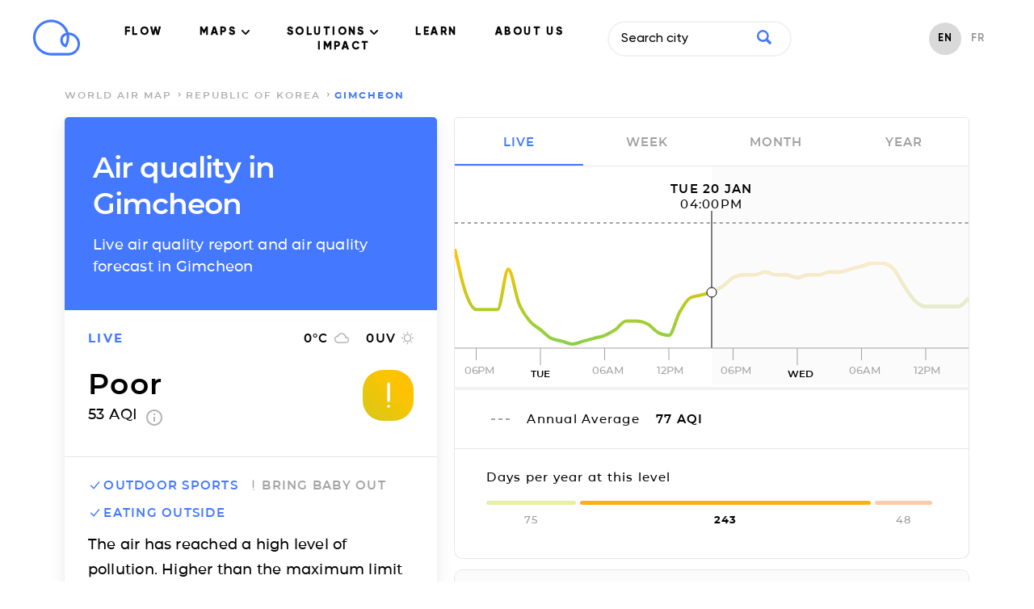

--- FILE ---
content_type: text/html; charset=utf-8
request_url: https://air.plumelabs.com/air-quality-in-Gimcheon-7JqU
body_size: 19680
content:
<!DOCTYPE html><html lang=en><head><meta charset=utf-8><meta http-equiv=x-ua-compatible content="ie=edge"><meta name=viewport content="width=device-width, initial-scale=1.0"><meta name=keywords content="aqi,air quality index,index qualité air,air pollution index,index pollution air,caqi,common air quality index,pi,plume index,air pollution,pollution air,outdoor air pollution,pollution air extérieure,indoor air pollution,pollution air intérieure,urban air pollution,pollution air ville,air quality,qualité air,pollution,peak,fresh air,airpocalypse,pollutants,pollutants,pm10,respirable particulate matter,particules fines,pm2.5,fine particulate matter,no2,nitrogen dioxide,dioxide azote,so2,sulfur dioxide,dioxyde soufre,co,carbon monoxide,monoxide corbone,o3,ozone,environment,environnement,environmental,environnemental,measures,mesures,measurements,real-time,temps réel,smog,smoke,foggy,asthma,asthme,allergies,allergic,community,communauté,citizens,citoyen"><meta name=robots content=index,follow><meta name=theme-color content=#4378ff><title>Air Quality Gimcheon: Live air quality and pollution Forecasts</title><meta name=description content="Real-time levels and forecasts of Particulate Matter (PM2.5, PM10), Ozone (O3) and Nitrogen Dioxide (NO2) in Gimcheon. The air quality report by Plume Labs."><link rel=alternate href=https://air.plumelabs.com/air-quality-in-Gimcheon-7JqU hreflang=en><link rel=alternate href=https://air.plumelabs.com/pollution-de-lair-a-Gimcheon-7JqU hreflang=fr><link rel=alternate href=https://air.plumelabs.com/air-quality-in-Gimcheon-7JqU hreflang=x-default><link rel=canonical href=https://air.plumelabs.com/air-quality-in-Gimcheon-7JqU><meta property=og:type content=website><meta property=og:title content="Air Quality Gimcheon: Live air quality and pollution Forecasts"><meta property=og:description content="Real-time levels and forecasts of Particulate Matter (PM2.5, PM10), Ozone (O3) and Nitrogen Dioxide (NO2) in Gimcheon. The air quality report by Plume Labs."><meta property=og:site_name content="Plume Labs Air Report"><meta property=og:url content=https://air.plumelabs.com/air-quality-in-Gimcheon-7JqU><meta property=og:image content=https://air.plumelabs.com/static/pub/img/air.plumelabs.com.jpg><meta name=twitter:description content="Real-time levels and forecasts of Particulate Matter (PM2.5, PM10), Ozone (O3) and Nitrogen Dioxide (NO2) in Gimcheon. The air quality report by Plume Labs."><meta name=twitter:title content="Air Quality Gimcheon: Live air quality and pollution Forecasts"><meta name=twitter:card content=summary><meta name=twitter:site content=@Plume_Labs><meta name=twitter:image content=https://air.plumelabs.com/static/pub/img/air.plumelabs.com.jpg><meta property=fb:app_id content=753901914664193><meta name=apple-itunes-app content="app-id=950289243"><link rel="shortcut icon" href=/static/pub/img/reportv2/favicon.ico><link rel=preconnect href=https://connect.facebook.net><link rel=preconnect href=https://www.google-analytics.com><link rel=preconnect href=https://www.google.fr><link rel=preconnect href=https://googleads.g.doubleclick.net><link rel=preconnect href=https://www.google.com><link as=font crossorigin=anonymous href=/static/pub/fonts/v2/Montserrat-Bold.woff2 rel=preload type=font/woff2><link crossorigin=anonymous rel=preload href=/static/pub/fonts/v2/Montserrat-SemiBold.woff2 as=font type=font/woff2><link crossorigin=anonymous rel=preload href=/static/pub/fonts/v2/Montserrat-Medium.woff2 as=font type=font/woff2><link rel=preload href="/static/tarteaucitron/css/tarteaucitron.css?v=323" as=style><link rel=preload href=/static/pub/css/report.9164c0ca.min.css as=style><link rel=stylesheet href=/static/pub/css/report.9164c0ca.min.css><link rel=preload href=/static/pub/js/report.b4fb101a.min.js as=script><meta name=ahrefs-site-verification content=0fc0be7dc325df636e07d9d5e0d7cbe54b60c07cce3691391bd58c1503cca5d6><script>(function(w,d,s,l,i){w[l]=w[l]||[];w[l].push({'gtm.start':
            new Date().getTime(),event:'gtm.js'});var f=d.getElementsByTagName(s)[0],
            j=d.createElement(s),dl=l!='dataLayer'?'&l='+l:'';j.async=true;j.src=
            'https://www.googletagmanager.com/gtm.js?id='+i+dl;f.parentNode.insertBefore(j,f);
            })(window,document,'script','dataLayer','GTM-FVTTZSF');</script></head><body><noscript><iframe src="https://www.googletagmanager.com/ns.html?id=GTM-FVTTZSF" height=0 width=0 style=display:none;visibility:hidden></iframe></noscript><nav class="header  isVisible" id=header><div class="wrapper header__wrapper"><div class=header__logo-small><a title="Air Report - Home" href=https://plumelabs.com/en><svg xmlns=http://www.w3.org/2000/svg viewbox="0 0 250 190"><defs><style>.cls-1{fill:#4378ff;}</style></defs><path class=cls-1 d=M186.35,188.62H97.12A93.61,93.61,0,1,1,186.88,68.35a60.14,60.14,0,0,1-.53,120.27ZM97.12,14.51a80.49,80.49,0,0,0,0,161h89.23a47,47,0,0,0,3.43-93.9A95.13,95.13,0,0,1,190.73,95a93.41,93.41,0,0,1-13.25,48,6.55,6.55,0,0,1-8,2.72,39.81,39.81,0,0,1-25.31-37.23,40.36,40.36,0,0,1,29.48-38.64A81,81,0,0,0,147.48,32.2,79.63,79.63,0,0,0,97.12,14.51Zm79.55,68.15a27.14,27.14,0,0,0-19.42,25.87,26.74,26.74,0,0,0,11.93,22.37A80.39,80.39,0,0,0,177.61,95,81.8,81.8,0,0,0,176.67,82.66Z /></svg></a></div><div class=navigation><ul class=navigation__menu><li><a data-role=flow-link href=https://plumelabs.com/en/flow/ data-location=header> FLOW </a></li><li class=dropdown><a class="nav-link dropdown-toggle" data-bs-toggle=dropdown href=# id=navbarDropdown role=button data-toggle=dropdown aria-haspopup=true aria-expanded=false> MAPS <svg xmlns=http://www.w3.org/2000/svg width=10 height=6 viewbox="0 0 10 6"><g fill-rule=evenodd><path d="M9.735.27c-.354-.36-.928-.36-1.281 0l-3.46 3.51L1.536.27C1.18-.08.615-.075.265.28c-.35.355-.354.928-.01 1.29l4.098 4.16c.17.173.4.27.642.27.24 0 .471-.097.641-.27l4.099-4.16c.353-.36.353-.942 0-1.3z" transform="translate(-716 -40) translate(100 15) translate(315 5) translate(0 15) translate(203) translate(98 5)"/></g></svg></a><div class=dropdown-content aria-labelledby=navbarDropdown><a href=https://plumelabs.com/en/air/ class="dropdown-item dropdown-item-app"><span class="container-icon  icon-app"></span> APP PLUME LABS <img class=arrow-menu-right src="[data-uri]" alt></a><a class="dropdown-item  dropdown-item-world-map" href=https://air.plumelabs.com/en><span class="container-icon icon-world-map "></span> WORLD MAP <img class=arrow-menu-right src="[data-uri]" alt></a><a class="dropdown-item  dropdown-item-street-map" target=_blank href=https://air.plumelabs.com/air-quality-map><span class="container-icon  icon-street-map"></span> CITY MAPS <img class=external-link src=/static/pub/img/header/external-link.svg><img class=arrow-menu-right src="[data-uri]" alt></a></div></li><li class=dropdown><a class="nav-link dropdown-toggle" data-bs-toggle=dropdown href=# id=navbarDropdown role=button data-toggle=dropdown aria-haspopup=true aria-expanded=false> SOLUTIONS <svg xmlns=http://www.w3.org/2000/svg width=10 height=6 viewbox="0 0 10 6"><g fill-rule=evenodd><path d="M9.735.27c-.354-.36-.928-.36-1.281 0l-3.46 3.51L1.536.27C1.18-.08.615-.075.265.28c-.35.355-.354.928-.01 1.29l4.098 4.16c.17.173.4.27.642.27.24 0 .471-.097.641-.27l4.099-4.16c.353-.36.353-.942 0-1.3z" transform="translate(-716 -40) translate(100 15) translate(315 5) translate(0 15) translate(203) translate(98 5)"/></g></svg></a><div class=dropdown-content aria-labelledby=navbarDropdown><a href=https://plumelabs.com/en/solutions/ class="dropdown-item dropdown-item-solution"><span class="container-icon  icon-solution"></span> OUR SOLUTIONS <img class=arrow-menu-right src="[data-uri]" alt></a><a href=https://plumelabs.com/en/forecast-api/ class="dropdown-item dropdown-item-api"><span class="container-icon  icon-api"></span> FORECAST API <img class=arrow-menu-right src="[data-uri]" alt></a></div></li><li><a data-role=flow-link data-location=header href=https://air.plumelabs.com/learn/en> LEARN </a></li><li><a data-role=flow-link href=https://plumelabs.com/en/mission/ data-location=header> ABOUT US </a></li><li><a data-role=flow-link data-location=header href=https://7482826.hs-sites.com/climate target=_blank> IMPACT </a></li></ul><div class=search-box><div><input class=search-input type=text data-role=search placeholder="Search city"><div class=search-icon><svg xmlns=http://www.w3.org/2000/svg viewbox="0 0 46.6 46.2"><path d="M40.4 46L29.5 35A19 19 0 0 1 0 19a19 19 0 1 1 35.3 10l11 11c.6.6.1 2-1 3.2L43.5 45c-1.2 1.1-2.6 1.6-3.2 1zm-8.6-27a12.7 12.7 0 1 0-25.5 0 12.7 12.7 0 0 0 25.5 0z"/></svg></div></div><div class="result-box search-results"><div class=result-box__title data-role=search-results-title> Cities </div><ul class=result-box__list data-role=search-results></ul><div class=result-box__title data-role=recent-search-title> Recent Searches </div><ul class=result-box__list data-role=recent-search></ul></div></div><div class=shop__langage--container><ul class=language-selector><li class="language-selector__item language-selector__item--active"><a href=/air-quality-in-Gimcheon-7JqU> EN </a></li><li class="language-selector__item "><a href=/pollution-de-lair-a-Gimcheon-7JqU> FR </a></li></ul></div></div><div data-role=toggle-mobile-search class=search--mobile><div class="search-icon search-icon--mobile"><svg xmlns=http://www.w3.org/2000/svg viewbox="0 0 46.6 46.2"><path d="M40.4 46L29.5 35A19 19 0 0 1 0 19a19 19 0 1 1 35.3 10l11 11c.6.6.1 2-1 3.2L43.5 45c-1.2 1.1-2.6 1.6-3.2 1zm-8.6-27a12.7 12.7 0 1 0-25.5 0 12.7 12.7 0 0 0 25.5 0z"/></svg></div></div><div class=search-box--mobile><div class=search-bar--mobile><div class=search-icon><svg xmlns=http://www.w3.org/2000/svg viewbox="0 0 46.6 46.2"><path d="M40.4 46L29.5 35A19 19 0 0 1 0 19a19 19 0 1 1 35.3 10l11 11c.6.6.1 2-1 3.2L43.5 45c-1.2 1.1-2.6 1.6-3.2 1zm-8.6-27a12.7 12.7 0 1 0-25.5 0 12.7 12.7 0 0 0 25.5 0z"/></svg></div><input class=search-input type=text data-role=search placeholder="Search city"><button class=clear-input data-role=clear-input>x</button></div><div class="result-box search-results"><div class=result-box__title data-role=search-results-title> Cities </div><ul class=result-box__list data-role=search-results></ul><div class=result-box__title data-role=recent-search-title> Recent Searches </div><ul class=result-box__list data-role=recent-search></ul></div><div class=search-box__close><button data-role=toggle-mobile-search class="button button--outline"> close </button></div></div><div data-role=toggle-menu class=hamburger><span class=hamburger__stroke></span><span class=hamburger__stroke></span><span class=hamburger__stroke></span></div></div></nav><script>
    document.addEventListener('DOMContentLoaded', () => {
        let scrollY = window.scrollY || window.pageYOffset || 0;
        let previousScrollPosition = 0

        const onScroll = (e) => {
            let _scrollY = window.scrollY || window.pageYOffset || 0;
            const headerIndex = document.querySelector('.header')

            if (scrollY > previousScrollPosition && scrollY > 30) {
                if (headerIndex.classList.contains('hasScrolled')) {
                    headerIndex.classList.remove('hasScrolled')
                }
                if (headerIndex.classList.contains('isVisible')) {
                    headerIndex.classList.remove('isVisible')
                } 
            }

            if (scrollY < previousScrollPosition) {
                if (headerIndex && !headerIndex.classList.contains('isVisible')) {
                    headerIndex.classList.add('isVisible')
                } 
            }

            previousScrollPosition = scrollY
            scrollY = _scrollY

            let hasScrolled = document.querySelector('.header.isVisible') && scrollY > 300;
            
            if (hasScrolled === true) {
                if (!headerIndex.classList.contains('hasScrolled')) {
                    headerIndex.classList.add('hasScrolled')
                }
            } else {
                headerIndex.classList.remove('hasScrolled')
            }
        }

        window.addEventListener("scroll", e => onScroll(e));

    

document.querySelectorAll('.navigation__menu li').forEach(function(everyitem){

    everyitem.addEventListener('mouseover', function(e){

        let el_link = this.querySelector('a[data-bs-toggle]');

        if(el_link != null){
            let nextEl = el_link.nextElementSibling;
            el_link.classList.add('show');
            nextEl.classList.add('show');
        }

    });
    everyitem.addEventListener('mouseleave', function(e){
        let el_link = this.querySelector('a[data-bs-toggle]');

        if(el_link != null){
            let nextEl = el_link.nextElementSibling;
            el_link.classList.remove('show');
            nextEl.classList.remove('show');
        }


    })
});
    })
</script><div class="breadcrumb "><div class=wrapper><ol class=breadcrumb__list><li class=breadcrumb__item><a href=/en/ class=breadcrumb__link> world air map </a></li><li class=breadcrumb__item><a class=breadcrumb__link href=/air-quality/Republic%20of%20Korea> Republic of Korea </a></li><li class="breadcrumb__item breadcrumb__item--active"> Gimcheon </li></ol></div></div><script type=application/ld+json>
{
    "@context": "https://schema.org",
    "@type": "BreadcrumbList",
    "itemListElement": [
        {
            "@type": "ListItem",
            "position": 1,
            "name": "world air map",
            "item": "https://air.plumelabs.com/en/"
        }

        

        
            ,
            {
                "@type": "ListItem",
                "position": 2,
                "name": "Republic of Korea",
                "item": "https://air.plumelabs.com/air-quality/Republic%20of%20Korea"
            },

            
            {
                "@type": "ListItem",
                "position": 3,
                "name": "Gimcheon",
                "item": "https://air.plumelabs.com/air-quality-in-Gimcheon-7JqU"
            }
        
    ]
}
</script><div class=container><div class=report-fixed><div class="report-section report__header"><h1 class=page-heading> Air quality in Gimcheon </h1><h2 class=page-subheading> Live air quality report and air quality forecast in Gimcheon </h2></div><div data-role=aqi-data class="report-section report-card__section--top shadow--bottom"><div id=report__time-frame class="report__lead cell text--primary"> live </div><div id=report__weather class="cell report__weather"><span id=weather__temperature> 0 </span>&deg;C <?xml version="1.0" encoding="UTF-8"?><svg width=20px height=14px viewbox="0 0 20 14" version=1.1 xmlns=http://www.w3.org/2000/svg xmlns:xlink=http://www.w3.org/1999/xlink><title>Fill 2</title><desc>Created with Sketch.</desc><g stroke=none stroke-width=1 fill=none fill-rule=evenodd><g transform="translate(-234.000000, -220.000000)" fill=#B4B4B4 stroke=#B4B4B4 stroke-width=0.3><g transform="translate(28.000000, 197.000000)"><g transform="translate(170.000000, 23.000000)"><g><path d="M51.5125002,5.52999993 C51.0025,2.94250011 48.7300002,1 46,1 C43.8324997,1 41.9499999,2.22999989 41.0124999,4.02999997 C38.7549999,4.26999974 37,6.18249985 37,8.5 C37,10.9824995 39.0175,13 41.5,13 L51.25,13 C53.3200001,13 55,11.3200002 55,9.25 C55,7.2699997 53.4625005,5.66500015 51.5125002,5.52999993 Z M51.46,11.8 L41.32,11.8 C39.5962,11.8 38.2,10.3679992 38.2,8.6 C38.2,6.83200072 39.5962,5.4 41.32,5.4 L41.8738,5.4 C42.3885999,3.55200004 44.0343996,2.2 46,2.2 C48.3711999,2.2 50.29,4.16800002 50.29,6.6 L50.29,7 L51.46,7 C52.7547998,7 53.8,8.07200008 53.8,9.4 C53.8,10.7279998 52.7547998,11.8 51.46,11.8 Z"></path></g></g></g></g></g></svg><span id=weather__uv> 0 </span> UV <?xml version="1.0" encoding="UTF-8"?><svg width=15px height=15px viewbox="0 0 15 15" version=1.1 xmlns=http://www.w3.org/2000/svg xmlns:xlink=http://www.w3.org/1999/xlink><g stroke=none stroke-width=1 fill=none fill-rule=evenodd><g transform="translate(-308.000000, -220.000000)" fill-rule=nonzero><g transform="translate(28.000000, 197.000000)"><g transform="translate(170.000000, 23.000000)"><g transform="translate(71.000000, 0.000000)"><g transform="translate(39.000000, 0.000000)"><polygon fill=#B4B4B4 points="3.92727288 2.93835616 2.70000002 1.71232883 1.7386365 2.67808211 2.95909101 3.90410945"></polygon><polygon fill=#B4B4B4 points="2.04545455 6.81506828 0 6.81506828 0 8.18493126 2.04545455 8.18493126"></polygon><polygon fill=#B4B4B4 points="8.18181818 0 6.8181818 0 6.8181818 2.02054787 8.18181818 2.02054787"></polygon><polygon fill=#B4B4B4 points="13.2613641 2.67808211 12.3000007 1.71232883 11.0795455 2.93835616 12.040909 3.90410945"></polygon><polygon fill=#B4B4B4 points="11.0727284 12.0616433 12.2931836 13.2945194 13.2545471 12.3287662 12.0272749 11.1027382 11.0727297 12.061642"></polygon><polygon fill=#B4B4B4 points="12.9545455 6.81506828 12.9545455 8.18493126 15 8.18493126 15 6.81506828"></polygon><path d="M7.50000002,3.39041084 C5.24318219,3.39041084 3.40909091,5.23287689 3.40909091,7.49999973 C3.40909091,9.76712253 5.24318219,11.6095887 7.50000002,11.6095887 C9.75681779,11.6095887 11.5909091,9.76712253 11.5909091,7.49999973 C11.5909091,5.23287689 9.75681779,3.39041084 7.50000002,3.39041084 Z" stroke=#B4B4B4 stroke-width=1.3></path><polygon fill=#B4B4B4 points="6.8181818 15 8.18181818 15 8.18181818 12.9794516 6.8181818 12.9794516"></polygon><polygon fill=#B4B4B4 points="1.7386365 12.321918 2.70000002 13.2876713 3.92045455 12.0547951 2.95909101 11.0890418"></polygon></g></g></g></g></g></g></svg></div><div class="cell report__pi"><div class=report__pi-level id=current-pi-level> poor </div><div class=report__pi-number><span data-role=current-pi> 53.0 </span> AQI <a target=_blank title="plume air quality index" href=https://plumelabs.zendesk.com/hc/en-us/articles/360008268434-What-is-the-Plume-AQI- class=info-icon><svg xmlns=http://www.w3.org/2000/svg viewbox="0 0 20 20" width=20 height=20><path d="M9 15h2V9H9v6zm1-15C4.48 0 0 4.48 0 10s4.48 10 10 10 10-4.48 10-10S15.52 0 10 0zm0 18c-4.41 0-8-3.59-8-8s3.59-8 8-8 8 3.59 8 8-3.59 8-8 8zM9 7h2V5H9v2z"/></svg></a></div></div><div class="cell pi__status"><div class=status-square id=current-pi-level-icon style="background-position: 26.5%"><span class="pollution-level-icon pollution-level-icon--1"><svg xmlns=http://www.w3.org/2000/svg viewbox="0 0 24 24"><path d=M10,19a1,1,0,0,1-.71-.29l-5-5a1,1,0,0,1,1.42-1.42l4.22,4.22,8.3-10.14a1,1,0,1,1,1.54,1.26l-9,11a1,1,0,0,1-.72.37Z /></svg></span><span class="pollution-level-icon pollution-level-icon--2 pollution-level-icon--active"><svg xmlns=http://www.w3.org/2000/svg viewbox="0 0 24 24"><path d=M12,3a1,1,0,0,0-1,1V16a1,1,0,0,0,2,0V4A1,1,0,0,0,12,3Z /><circle cx=12 cy=20 r=1 /></svg></span></div></div></div><div class=mobile-fixed-header><div class="mobile-fixed-header__cell mobile-fixed-header__cell--aqi"><div data-role=status-square class=status-square style="background-position: 26.5%"><span class="pollution-level-icon pollution-level-icon--1"><svg xmlns=http://www.w3.org/2000/svg viewbox="0 0 24 24"><path d=M10,19a1,1,0,0,1-.71-.29l-5-5a1,1,0,0,1,1.42-1.42l4.22,4.22,8.3-10.14a1,1,0,1,1,1.54,1.26l-9,11a1,1,0,0,1-.72.37Z /></svg></span><span class="pollution-level-icon pollution-level-icon--2 pollution-level-icon--active"><svg xmlns=http://www.w3.org/2000/svg viewbox="0 0 24 24"><path d=M12,3a1,1,0,0,0-1,1V16a1,1,0,0,0,2,0V4A1,1,0,0,0,12,3Z /><circle cx=12 cy=20 r=1 /></svg></span></div><div><div data-role=current-pi-level class=pollution-level> poor </div><div class=pollution-aqi><span data-role=current-pi> 53.0 </span> AQI </div></div></div><div class="mobile-fixed-header__cell mobile-fixed-header__cell--weather"><div class=fixed-header__weather-column><?xml version="1.0" encoding="UTF-8"?><svg width=20px height=14px viewbox="0 0 20 14" version=1.1 xmlns=http://www.w3.org/2000/svg xmlns:xlink=http://www.w3.org/1999/xlink><title>Fill 2</title><desc>Created with Sketch.</desc><g stroke=none stroke-width=1 fill=none fill-rule=evenodd><g transform="translate(-234.000000, -220.000000)" fill=#B4B4B4 stroke=#B4B4B4 stroke-width=0.3><g transform="translate(28.000000, 197.000000)"><g transform="translate(170.000000, 23.000000)"><g><path d="M51.5125002,5.52999993 C51.0025,2.94250011 48.7300002,1 46,1 C43.8324997,1 41.9499999,2.22999989 41.0124999,4.02999997 C38.7549999,4.26999974 37,6.18249985 37,8.5 C37,10.9824995 39.0175,13 41.5,13 L51.25,13 C53.3200001,13 55,11.3200002 55,9.25 C55,7.2699997 53.4625005,5.66500015 51.5125002,5.52999993 Z M51.46,11.8 L41.32,11.8 C39.5962,11.8 38.2,10.3679992 38.2,8.6 C38.2,6.83200072 39.5962,5.4 41.32,5.4 L41.8738,5.4 C42.3885999,3.55200004 44.0343996,2.2 46,2.2 C48.3711999,2.2 50.29,4.16800002 50.29,6.6 L50.29,7 L51.46,7 C52.7547998,7 53.8,8.07200008 53.8,9.4 C53.8,10.7279998 52.7547998,11.8 51.46,11.8 Z"></path></g></g></g></g></g></svg><div class=weather-text><span data-role=weather-temperature> 0 </span>&deg;C </div></div><div class=fixed-header__weather-column><?xml version="1.0" encoding="UTF-8"?><svg width=15px height=15px viewbox="0 0 15 15" version=1.1 xmlns=http://www.w3.org/2000/svg xmlns:xlink=http://www.w3.org/1999/xlink><g stroke=none stroke-width=1 fill=none fill-rule=evenodd><g transform="translate(-308.000000, -220.000000)" fill-rule=nonzero><g transform="translate(28.000000, 197.000000)"><g transform="translate(170.000000, 23.000000)"><g transform="translate(71.000000, 0.000000)"><g transform="translate(39.000000, 0.000000)"><polygon fill=#B4B4B4 points="3.92727288 2.93835616 2.70000002 1.71232883 1.7386365 2.67808211 2.95909101 3.90410945"></polygon><polygon fill=#B4B4B4 points="2.04545455 6.81506828 0 6.81506828 0 8.18493126 2.04545455 8.18493126"></polygon><polygon fill=#B4B4B4 points="8.18181818 0 6.8181818 0 6.8181818 2.02054787 8.18181818 2.02054787"></polygon><polygon fill=#B4B4B4 points="13.2613641 2.67808211 12.3000007 1.71232883 11.0795455 2.93835616 12.040909 3.90410945"></polygon><polygon fill=#B4B4B4 points="11.0727284 12.0616433 12.2931836 13.2945194 13.2545471 12.3287662 12.0272749 11.1027382 11.0727297 12.061642"></polygon><polygon fill=#B4B4B4 points="12.9545455 6.81506828 12.9545455 8.18493126 15 8.18493126 15 6.81506828"></polygon><path d="M7.50000002,3.39041084 C5.24318219,3.39041084 3.40909091,5.23287689 3.40909091,7.49999973 C3.40909091,9.76712253 5.24318219,11.6095887 7.50000002,11.6095887 C9.75681779,11.6095887 11.5909091,9.76712253 11.5909091,7.49999973 C11.5909091,5.23287689 9.75681779,3.39041084 7.50000002,3.39041084 Z" stroke=#B4B4B4 stroke-width=1.3></path><polygon fill=#B4B4B4 points="6.8181818 15 8.18181818 15 8.18181818 12.9794516 6.8181818 12.9794516"></polygon><polygon fill=#B4B4B4 points="1.7386365 12.321918 2.70000002 13.2876713 3.92045455 12.0547951 2.95909101 11.0890418"></polygon></g></g></g></g></g></g></svg><div class=weather-text><span data-role=weather-uv> 0 </span>UV </div></div></div></div><div class="report-section static-pollutants"><div class=pollutant-selector__wrapper><p class=report__lead> Main pollutants </p></div><div class="pollutant-table static-pollutants-mobile"><div class=pollutant-column><div class=pollutant-table__concentration> 43.0 </div><div class=pollutant-table__pollutant-name> PM2.5 </div></div><div class=pollutant-column><div class=pollutant-table__concentration> 32.0 </div><div class=pollutant-table__pollutant-name> PM10 </div></div><div class=pollutant-column><div class=pollutant-table__concentration> 53.0 </div><div class=pollutant-table__pollutant-name> NO2 </div></div><div class=pollutant-column><div class=pollutant-table__concentration> 18.0 </div><div class=pollutant-table__pollutant-name> O3 </div></div></div></div><div class="report-section activities"><ul class=list--unstyled><li class="activity__header activity--level-1" data-role=activity data-id=0><span class=activity__icon><span class="pollution-level-icon pollution-level-icon--1 pollution-level-icon--active"><svg xmlns=http://www.w3.org/2000/svg viewbox="0 0 24 24"><path d=M10,19a1,1,0,0,1-.71-.29l-5-5a1,1,0,0,1,1.42-1.42l4.22,4.22,8.3-10.14a1,1,0,1,1,1.54,1.26l-9,11a1,1,0,0,1-.72.37Z /></svg></span><span class="pollution-level-icon pollution-level-icon--2"><svg xmlns=http://www.w3.org/2000/svg viewbox="0 0 24 24"><path d=M12,3a1,1,0,0,0-1,1V16a1,1,0,0,0,2,0V4A1,1,0,0,0,12,3Z /><circle cx=12 cy=20 r=1 /></svg></span><span class="pollution-level-icon pollution-level-icon--3"><svg xmlns=http://www.w3.org/2000/svg viewbox="0 0 24 24"><path d=M13.41,12l6.3-6.29a1,1,0,1,0-1.42-1.42L12,10.59,5.71,4.29A1,1,0,0,0,4.29,5.71L10.59,12l-6.3,6.29a1,1,0,0,0,0,1.42,1,1,0,0,0,1.42,0L12,13.41l6.29,6.3a1,1,0,0,0,1.42,0,1,1,0,0,0,0-1.42Z /></svg></span></span> outdoor sports </li><li class="activity__header activity--level-2" data-role=activity data-id=2><span class=activity__icon><span class="pollution-level-icon pollution-level-icon--1"><svg xmlns=http://www.w3.org/2000/svg viewbox="0 0 24 24"><path d=M10,19a1,1,0,0,1-.71-.29l-5-5a1,1,0,0,1,1.42-1.42l4.22,4.22,8.3-10.14a1,1,0,1,1,1.54,1.26l-9,11a1,1,0,0,1-.72.37Z /></svg></span><span class="pollution-level-icon pollution-level-icon--2 pollution-level-icon--active"><svg xmlns=http://www.w3.org/2000/svg viewbox="0 0 24 24"><path d=M12,3a1,1,0,0,0-1,1V16a1,1,0,0,0,2,0V4A1,1,0,0,0,12,3Z /><circle cx=12 cy=20 r=1 /></svg></span><span class="pollution-level-icon pollution-level-icon--3"><svg xmlns=http://www.w3.org/2000/svg viewbox="0 0 24 24"><path d=M13.41,12l6.3-6.29a1,1,0,1,0-1.42-1.42L12,10.59,5.71,4.29A1,1,0,0,0,4.29,5.71L10.59,12l-6.3,6.29a1,1,0,0,0,0,1.42,1,1,0,0,0,1.42,0L12,13.41l6.29,6.3a1,1,0,0,0,1.42,0,1,1,0,0,0,0-1.42Z /></svg></span></span> bring baby out </li><li class="activity__header activity--level-1" data-role=activity data-id=3><span class=activity__icon><span class="pollution-level-icon pollution-level-icon--1 pollution-level-icon--active"><svg xmlns=http://www.w3.org/2000/svg viewbox="0 0 24 24"><path d=M10,19a1,1,0,0,1-.71-.29l-5-5a1,1,0,0,1,1.42-1.42l4.22,4.22,8.3-10.14a1,1,0,1,1,1.54,1.26l-9,11a1,1,0,0,1-.72.37Z /></svg></span><span class="pollution-level-icon pollution-level-icon--2"><svg xmlns=http://www.w3.org/2000/svg viewbox="0 0 24 24"><path d=M12,3a1,1,0,0,0-1,1V16a1,1,0,0,0,2,0V4A1,1,0,0,0,12,3Z /><circle cx=12 cy=20 r=1 /></svg></span><span class="pollution-level-icon pollution-level-icon--3"><svg xmlns=http://www.w3.org/2000/svg viewbox="0 0 24 24"><path d=M13.41,12l6.3-6.29a1,1,0,1,0-1.42-1.42L12,10.59,5.71,4.29A1,1,0,0,0,4.29,5.71L10.59,12l-6.3,6.29a1,1,0,0,0,0,1.42,1,1,0,0,0,1.42,0L12,13.41l6.29,6.3a1,1,0,0,0,1.42,0,1,1,0,0,0,0-1.42Z /></svg></span></span> eating outside </li></ul><div class=activity__advice> The air has reached a high level of pollution. Higher than the maximum limit for 24 hours established by WHO. </div></div><div class="report-section social-sharing shadow--top"><span class=social-sharing__lead> share </span><ul class="list--unstyled list--inline"><li><a title="Share on Facebook" href="https://www.facebook.com/sharer/sharer.php?u=https://air.plumelabs.com/7JqU"><svg xmlns=http://www.w3.org/2000/svg width=11 height=20><path fill=#FFF fill-rule=evenodd d="M7 20v-8.8h2.9l.4-3.4H7V5.6C7 4.6 7.2 4 8.6 4h1.8V.9A25 25 0 0 0 7.8.8C5.2.8 3.4 2.4 3.4 5.3v2.5h-3v3.4h3V20h3.5z"/></svg></a></li><li><a title="Share on Twitter" href="https://twitter.com/intent/tweet/?url=https://air.plumelabs.com/7JqU&text=Air Quality Gimcheon: Live air quality and pollution Forecasts&via=Plume_Labs&hashtags=Gimcheon"><svg xmlns=http://www.w3.org/2000/svg xmlns:xlink=http://www.w3.org/1999/xlink width=20 height=16><path fill=#ffffff d="M6.2 16A11.3 11.3 0 0 0 17.6 4c.8-.6 1.4-1.3 2-2.1a8 8 0 0 1-2.3.6A4 4 0 0 0 19 .3a8 8 0 0 1-2.5 1 4 4 0 0 0-6.9 3.6C6.3 4.8 3.3 3.2 1.4.7a4 4 0 0 0 1.2 5.4 4 4 0 0 1-1.8-.5 4 4 0 0 0 3.2 4 4 4 0 0 1-1.8 0 4 4 0 0 0 3.7 2.8A8 8 0 0 1 0 14.1c1.8 1.1 3.9 1.8 6.2 1.8"/></svg></a></li></ul></div></div><div class=report-scroll><div class="report-section pollution-breakdown-header"><h3 class=pollution-breakdown__header> Live air quality report and air quality forecast in <span class=text--primary>Gimcheon</span></h3></div><div class="report-section shadow--top pollution-breakdown"><div class=pollutant-table id=dynamic-pollutants><div class=pollutant-column data-id=PM25 data-role=pollutant data-viewport=mobile><div data-role=pollutant-level class=pollutant-table__concentration> 43.0 </div><div class=pollutant-table__pollutant-name> PM2.5 </div></div><div class=pollutant-column data-id=PM10 data-role=pollutant data-viewport=mobile><div data-role=pollutant-level class=pollutant-table__concentration> 32.0 </div><div class=pollutant-table__pollutant-name> PM10 </div></div><div class=pollutant-column data-id=NO2 data-role=pollutant data-viewport=mobile><div data-role=pollutant-level class=pollutant-table__concentration> 53.0 </div><div class=pollutant-table__pollutant-name> NO2 </div></div><div class=pollutant-column data-id=O3 data-role=pollutant data-viewport=mobile><div data-role=pollutant-level class=pollutant-table__concentration> 18.0 </div><div class=pollutant-table__pollutant-name> O3 </div></div></div></div><div class=chart><p class=report__lead id=chart-date></p><i class="reposition-button button button--white"><?xml version="1.0" encoding="UTF-8"?><svg width=27px height=18px viewbox="0 0 27 18" version=1.1 xmlns=http://www.w3.org/2000/svg xmlns:xlink=http://www.w3.org/1999/xlink><g stroke=none stroke-width=1 fill=none fill-rule=evenodd><g transform="translate(-1281.000000, -276.000000)" fill=#4378FF fill-rule=nonzero><g transform="translate(1281.000000, 276.000000)"><path d="M20.636235,12.5440061 C20.8343949,12.7716237 20.8343949,13.1358118 20.636235,13.3406677 C20.537155,13.4544765 20.418259,13.5 20.2795471,13.5 C20.1408351,13.5 20.0219391,13.4544765 19.9228592,13.3406677 L17.14862,10.1540212 C16.95046,9.92640364 16.95046,9.56221548 17.14862,9.35735964 L19.9228592,6.1707132 C20.1210191,5.9430956 20.438075,5.9430956 20.616419,6.1707132 C20.8145789,6.3983308 20.8145789,6.76251897 20.616419,6.96737481 L18.6744515,9.19802731 L26.5046001,9.19802731 C26.7820241,9.19802731 27,9.44840668 27,9.76707132 C27,10.085736 26.7820241,10.3361153 26.5046001,10.3361153 L18.6942675,10.3361153 L20.636235,12.5440061 Z M6.36376504,12.107739 C6.1656051,12.3201821 6.1656051,12.660091 6.36376504,12.8512898 C6.46284501,12.9575114 6.58174098,13 6.72045294,13 C6.8591649,13 6.97806086,12.9575114 7.07714084,12.8512898 L9.85138004,9.87708649 C10.04954,9.6646434 10.04954,9.32473445 9.85138004,9.13353566 L7.07714084,6.15933232 C6.87898089,5.94688923 6.56192498,5.94688923 6.38358103,6.15933232 C6.18542109,6.37177542 6.18542109,6.71168437 6.38358103,6.90288316 L8.32554848,8.98482549 L0.495399858,8.98482549 C0.217975938,8.98482549 1.77635684e-15,9.2185129 1.77635684e-15,9.51593323 C1.77635684e-15,9.81335357 0.217975938,10.047041 0.495399858,10.047041 L8.30573248,10.047041 L6.36376504,12.107739 Z M13.75,0 C13.33,0 13,0.240802676 13,0.501672241 L13,17.4983278 C13,17.7792642 13.33,18 13.75,18 C14.17,18 14.5,17.7792642 14.5,17.4983278 L14.5,0.501672241 C14.5,0.240802676 14.17,0 13.75,0 Z"></path></g></g></g></svg></i><div class=chart-container id=chart-container></div></div><div class=year-averages><div class=report-section style="display: flex; flex-direction: column;
    width: 100%; justify-content: space-between;
    padding-bottom: 2.5rem;border-bottom: 1px solid #e6e6e6;"><div style="display: flex; flex-direction: row; align-items: center"><div style="margin-right: 1.5rem;
                        height: 22px;
                        width: 35px;
                        position: relative;
                        display: flex;
                        align-items: center;
                        justify-content: space-around;
                        padding-left: .4rem;
                        padding-right: .4rem;"><div style="height: 2px; width: 5px; background-color: #a1a1a1;"></div><div style="height: 2px; width: 5px; background-color: #a1a1a1;"></div><div style="height: 2px; width: 5px; background-color: #a1a1a1;"></div></div><div style="font-weight: 500;font-size: 1.5rem;letter-spacing: 0.125rem;"> Annual Average <span style="font-weight: 600; display: inline-block; margin-left: 1.5rem;"><span>77</span> AQI</span></div></div></div><div class=report-section style="width: 100%;"><div><div style="font-weight: 500;font-size: 1.5rem;letter-spacing: 0.125rem; margin-bottom: 2rem;"> Days per year at this level </div><div style="display: flex; " id=distribution></div></div></div></div><div class=pollutants-desktop style="border-top-width: 1px; border-top-right-radius: 1rem; border-top-left-radius: 1rem; overflow: hidden;"><div class="report-section pollutants-desktop__header"><p class=report__lead> Main pollutants </p></div><div class="report-section pollutant-table--first pollutant-table pollutants-desktop__group pollutants-desktop__group-aqi"><p class="pollutant-table__lead text--primary"> AQI </p><ul class=pollutants-desktop__list><li class=pollutant-column data-id=PM25 data-role=pollutant data-format=pi data-viewport=desktop><div data-role=pollutant-level class=pollutant-table__concentration> 43.0 </div><div class=pollutant-table__pollutant-name> PM2.5 </div></li><li class=pollutant-column data-id=PM10 data-role=pollutant data-format=pi data-viewport=desktop><div data-role=pollutant-level class=pollutant-table__concentration> 32.0 </div><div class=pollutant-table__pollutant-name> PM10 </div></li><li class=pollutant-column data-id=NO2 data-role=pollutant data-format=pi data-viewport=desktop><div data-role=pollutant-level class=pollutant-table__concentration> 53.0 </div><div class=pollutant-table__pollutant-name> NO2 </div></li><li class=pollutant-column data-id=O3 data-role=pollutant data-format=pi data-viewport=desktop><div data-role=pollutant-level class=pollutant-table__concentration> 18.0 </div><div class=pollutant-table__pollutant-name> O3 </div></li></ul></div><div class="report-section pollutant-table pollutant-table--second pollutants-desktop__group pollutants-desktop__group-upm"><p class="pollutant-table__lead text--primary"> µg/m³ </p><ul class=pollutants-desktop__list><li class=pollutant-column data-id=PM25 data-role=pollutant data-format=value_upm data-viewport=desktop><div data-role=pollutant-level class=pollutant-table__concentration> 12 </div><div class=pollutant-table__pollutant-name> PM2.5 </div></li><li class=pollutant-column data-id=PM10 data-role=pollutant data-format=value_upm data-viewport=desktop><div data-role=pollutant-level class=pollutant-table__concentration> 26 </div><div class=pollutant-table__pollutant-name> PM10 </div></li><li class=pollutant-column data-id=NO2 data-role=pollutant data-format=value_upm data-viewport=desktop><div data-role=pollutant-level class=pollutant-table__concentration> 34 </div><div class=pollutant-table__pollutant-name> NO2 </div></li><li class=pollutant-column data-id=O3 data-role=pollutant data-format=value_upm data-viewport=desktop><div data-role=pollutant-level class=pollutant-table__concentration> 18.0 </div><div class=pollutant-table__pollutant-name> O3 </div></li></ul></div><div class="report-section pollutants-desktop__footer shadow--top"><a class=report__lead href=/en/sources><svg xmlns=http://www.w3.org/2000/svg viewbox="0 0 20 20" width=20 height=20><path d="M9 15h2V9H9v6zm1-15C4.48 0 0 4.48 0 10s4.48 10 10 10 10-4.48 10-10S15.52 0 10 0zm0 18c-4.41 0-8-3.59-8-8s3.59-8 8-8 8 3.59 8 8-3.59 8-8 8zM9 7h2V5H9v2z"/></svg> our sources </a></div></div><ul class=time-selector><li data-role=time-frame data-time-frame=live class=active><span> live </span></li><li data-role=time-frame data-time-frame=week><span> week </span></li><li data-role=time-frame data-time-frame=month><span> month </span></li><li data-role=time-frame data-time-frame=year><span> year </span></li></ul><div class=glide id=nearby-cities-carousel><div class="report-section glide-header"><h3 class=pollution-breakdown__header> Discover what the air quality is like in... </h3></div><div class=glide__track data-glide-el=track><ul class="nearby-cities glide__slides"><li class="city-card glide__slide"><a data-role=deferred-aqi data-lat=37.87472 data-lon=127.73417 data-timezone=Asia/Seoul class="city-card__link city-card__link--loading" href=/air-quality-in-Chuncheon-7K0g><span class=city-card__title> Chuncheon </span><span class=city-card__bottom-row><span data-role=plume-index-name class=city-card__level></span><span class=report__pi-number><span data-role=plume-index></span><span class=city-card__aqi> AQI</span></span></span></a></li><li class="city-card glide__slide"><a data-role=deferred-aqi data-lat=37.65639 data-lon=126.835 data-timezone=Asia/Seoul class="city-card__link city-card__link--loading" href=/air-quality-in-Goyang-si-7Jjv><span class=city-card__title> Goyang-si </span><span class=city-card__bottom-row><span data-role=plume-index-name class=city-card__level></span><span class=report__pi-number><span data-role=plume-index></span><span class=city-card__aqi> AQI</span></span></span></a></li><li class="city-card glide__slide"><a data-role=deferred-aqi data-lat=35.19278 data-lon=128.08472 data-timezone=Asia/Seoul class="city-card__link city-card__link--loading" href=/air-quality-in-Jinju-7Kf2><span class=city-card__title> Jinju </span><span class=city-card__bottom-row><span data-role=plume-index-name class=city-card__level></span><span class=report__pi-number><span data-role=plume-index></span><span class=city-card__aqi> AQI</span></span></span></a></li><li class="city-card glide__slide"><a data-role=deferred-aqi data-lat=37.15222 data-lon=127.07056 data-timezone=Asia/Seoul class="city-card__link city-card__link--loading" href=/air-quality-in-Osan-7IzO><span class=city-card__title> Osan </span><span class=city-card__bottom-row><span data-role=plume-index-name class=city-card__level></span><span class=report__pi-number><span data-role=plume-index></span><span class=city-card__aqi> AQI</span></span></span></a></li><li class="city-card glide__slide"><a data-role=deferred-aqi data-lat=35.60004 data-lon=126.91699 data-timezone=Asia/Seoul class="city-card__link city-card__link--loading" href=/air-quality-in-Jeongeup-N4A9><span class=city-card__title> Jeongeup </span><span class=city-card__bottom-row><span data-role=plume-index-name class=city-card__level></span><span class=report__pi-number><span data-role=plume-index></span><span class=city-card__aqi> AQI</span></span></span></a></li></ul></div></div></div></div><div class="report-section app-store"><h3 class=pollution-breakdown__header> Download Plume Lab’s free Air Report app </h3><ul class="list--unstyled list--inline app-store-list"><li><a class=app-store-logo title="Download Plume Air report from the App Store" data-role=download-app-link data-market=apple-store target=_blank rel=noopener href=https://itunes.apple.com/us/app/plume-air-report-beat-pollution/id950289243><img data-lazy alt="App Store" data-src=/static/pub/img/reportv2/icons/appstore.svg></a></li><li><a title="Download Plume Air report from Google Play" class=app-store-logo target=_blank rel=noopener data-role=download-app-link data-market=play-store href="https://play.google.com/store/apps/details?id=com.plumelabs.air"><picture><source data-srcset=/static/pub/img/reportv2/icons/googleplay.webp type=image/webp><source data-srcset=/static/pub/img/reportv2/icons/googleplay.png type=image/png><img data-lazy alt="Google Play" data-src=/static/pub/img/reportv2/icons/googleplay.png></picture></a></li></ul></div><div data-lazy class="report-section newsletter"><div><h3 class=newsletter__heading> Sign up for our free air quality 101 course, join the movement </h3><form action=https://f741b451.sibforms.com/serve/[base64] method=POST name=mc-embedded-subscribe-form><div style="display:flex;flex-direction:row;align-items: center;
            justify-content: center;"><div style=width:500px><input class=input-email required name=EMAIL type=email placeholder="Enter your e-mail address"></div><div><button class="button button--white" type=submit name=subscribe> Start learning </button></div></div><div style=font-size:12px;width:62%;margin:auto;text-align:left><input type=checkbox required> I agree to receive newsletters from Plume Labs. Your email address is collected by Plume Labs so as to send you newsletters. You can find out more on how we process your personal data and how to exercise your rights by reading our <a href=https://plumelabs.com/fr/privacy-policy/ >privacy policy</a></div><input type=hidden name=LANGUAGE value=English><input type=hidden name=WAM_CITY value=GIMCHEON><input type=hidden name=SIGN_UP value=air_report><input readonly type=checkbox id=group_1 name=group[29449][1] value=1 checked style="display: none"><input readonly type=checkbox id=group_2 name=group[29449][2] value=1 checked=checked style="display: none"></form></div></div><script type=text/javascript>

        window.forecast_data = [{"activity_matrix": [{"id": "0", "level": "1"}, {"id": "2", "level": "2"}, {"id": "3", "level": "1"}], "plume_index": 68.0, "plume_index_level": 3, "timestamp": 1768806000, "values": {"NO2": {"pi": 35.0, "value_upm": 17.35}, "O3": {"pi": 15.0, "value_upm": 46.37}, "PM10": {"pi": 30.0, "value_upm": 24.99}, "PM25": {"pi": 68.0, "value_upm": 20.32}}, "weather": {"icon": "cloudy", "temperature": 1.7, "uv": 0.0}}, {"activity_matrix": [{"id": "0", "level": "1"}, {"id": "2", "level": "2"}, {"id": "3", "level": "1"}], "plume_index": 53.0, "plume_index_level": 3, "timestamp": 1768809600, "values": {"NO2": {"pi": 41.0, "value_upm": 20.49}, "O3": {"pi": 14.0, "value_upm": 42.54}, "PM10": {"pi": 24.0, "value_upm": 18.8}, "PM25": {"pi": 53.0, "value_upm": 15.92}}, "weather": {"icon": "cloudy", "temperature": -0.0, "uv": 0.0}}, {"activity_matrix": [{"id": "0", "level": "1"}, {"id": "2", "level": "1"}, {"id": "3", "level": "1"}], "plume_index": 47.0, "plume_index_level": 2, "timestamp": 1768813200, "values": {"NO2": {"pi": 47.0, "value_upm": 23.63}, "O3": {"pi": 13.0, "value_upm": 38.71}, "PM10": {"pi": 17.0, "value_upm": 12.62}, "PM25": {"pi": 39.0, "value_upm": 11.32}}, "weather": {"icon": "cloudy", "temperature": -2.2, "uv": 0.0}}, {"activity_matrix": [{"id": "0", "level": "1"}, {"id": "2", "level": "1"}, {"id": "3", "level": "1"}], "plume_index": 47.0, "plume_index_level": 2, "timestamp": 1768816800, "values": {"NO2": {"pi": 47.0, "value_upm": 23.59}, "O3": {"pi": 12.0, "value_upm": 37.35}, "PM10": {"pi": 11.0, "value_upm": 8.31}, "PM25": {"pi": 29.0, "value_upm": 7.88}}, "weather": {"icon": "cloudy", "temperature": -3.4, "uv": 0.0}}, {"activity_matrix": [{"id": "0", "level": "1"}, {"id": "2", "level": "1"}, {"id": "3", "level": "1"}], "plume_index": 47.0, "plume_index_level": 2, "timestamp": 1768820400, "values": {"NO2": {"pi": 47.0, "value_upm": 23.55}, "O3": {"pi": 12.0, "value_upm": 36.0}, "PM10": {"pi": 9.0, "value_upm": 6.83}, "PM25": {"pi": 25.0, "value_upm": 6.65}}, "weather": {"icon": "cloudy", "temperature": -4.3, "uv": 0.0}}, {"activity_matrix": [{"id": "0", "level": "1"}, {"id": "2", "level": "2"}, {"id": "3", "level": "1"}], "plume_index": 61.0, "plume_index_level": 3, "timestamp": 1768824000, "values": {"NO2": {"pi": 47.0, "value_upm": 23.51}, "O3": {"pi": 12.0, "value_upm": 34.64}, "PM10": {"pi": 25.0, "value_upm": 20.22}, "PM25": {"pi": 61.0, "value_upm": 18.34}}, "weather": {"icon": "cloudy", "temperature": -5.2, "uv": 0.0}}, {"activity_matrix": [{"id": "0", "level": "1"}, {"id": "2", "level": "1"}, {"id": "3", "level": "1"}], "plume_index": 49.0, "plume_index_level": 2, "timestamp": 1768827600, "values": {"NO2": {"pi": 44.0, "value_upm": 22.2}, "O3": {"pi": 12.0, "value_upm": 35.13}, "PM10": {"pi": 20.0, "value_upm": 15.42}, "PM25": {"pi": 49.0, "value_upm": 14.69}}, "weather": {"icon": "cloudy", "temperature": -5.8, "uv": 0.0}}, {"activity_matrix": [{"id": "0", "level": "1"}, {"id": "2", "level": "1"}, {"id": "3", "level": "1"}], "plume_index": 43.0, "plume_index_level": 2, "timestamp": 1768831200, "values": {"NO2": {"pi": 42.0, "value_upm": 20.89}, "O3": {"pi": 12.0, "value_upm": 35.63}, "PM10": {"pi": 18.0, "value_upm": 13.25}, "PM25": {"pi": 43.0, "value_upm": 12.83}}, "weather": {"icon": "cloudy", "temperature": -6.3, "uv": 0.0}}, {"activity_matrix": [{"id": "0", "level": "1"}, {"id": "2", "level": "1"}, {"id": "3", "level": "1"}], "plume_index": 40.0, "plume_index_level": 2, "timestamp": 1768834800, "values": {"NO2": {"pi": 39.0, "value_upm": 19.59}, "O3": {"pi": 12.0, "value_upm": 36.13}, "PM10": {"pi": 16.0, "value_upm": 11.99}, "PM25": {"pi": 40.0, "value_upm": 11.66}}, "weather": {"icon": "cloudy", "temperature": -6.5, "uv": 0.0}}, {"activity_matrix": [{"id": "0", "level": "1"}, {"id": "2", "level": "1"}, {"id": "3", "level": "1"}], "plume_index": 37.0, "plume_index_level": 2, "timestamp": 1768838400, "values": {"NO2": {"pi": 36.0, "value_upm": 17.88}, "O3": {"pi": 12.0, "value_upm": 37.12}, "PM10": {"pi": 15.0, "value_upm": 11.18}, "PM25": {"pi": 37.0, "value_upm": 10.83}}, "weather": {"icon": "cloudy", "temperature": -6.6, "uv": 0.0}}, {"activity_matrix": [{"id": "0", "level": "1"}, {"id": "2", "level": "1"}, {"id": "3", "level": "1"}], "plume_index": 36.0, "plume_index_level": 2, "timestamp": 1768842000, "values": {"NO2": {"pi": 32.0, "value_upm": 16.16}, "O3": {"pi": 13.0, "value_upm": 38.12}, "PM10": {"pi": 14.0, "value_upm": 10.68}, "PM25": {"pi": 36.0, "value_upm": 10.25}}, "weather": {"icon": "cloudy", "temperature": -6.8, "uv": 0.0}}, {"activity_matrix": [{"id": "0", "level": "1"}, {"id": "2", "level": "1"}, {"id": "3", "level": "1"}], "plume_index": 35.0, "plume_index_level": 2, "timestamp": 1768845600, "values": {"NO2": {"pi": 29.0, "value_upm": 14.45}, "O3": {"pi": 13.0, "value_upm": 39.12}, "PM10": {"pi": 14.0, "value_upm": 10.66}, "PM25": {"pi": 35.0, "value_upm": 10.14}}, "weather": {"icon": "cloudy", "temperature": -7.1, "uv": 0.0}}, {"activity_matrix": [{"id": "0", "level": "1"}, {"id": "2", "level": "1"}, {"id": "3", "level": "1"}], "plume_index": 36.0, "plume_index_level": 2, "timestamp": 1768849200, "values": {"NO2": {"pi": 27.0, "value_upm": 13.6}, "O3": {"pi": 13.0, "value_upm": 39.23}, "PM10": {"pi": 15.0, "value_upm": 10.94}, "PM25": {"pi": 36.0, "value_upm": 10.37}}, "weather": {"icon": "cloudy", "temperature": -7.1, "uv": 0.0}}, {"activity_matrix": [{"id": "0", "level": "1"}, {"id": "2", "level": "1"}, {"id": "3", "level": "1"}], "plume_index": 37.0, "plume_index_level": 2, "timestamp": 1768852800, "values": {"NO2": {"pi": 25.0, "value_upm": 12.74}, "O3": {"pi": 13.0, "value_upm": 39.33}, "PM10": {"pi": 15.0, "value_upm": 11.3}, "PM25": {"pi": 37.0, "value_upm": 10.67}}, "weather": {"icon": "cloudy", "temperature": -7.2, "uv": 0.0}}, {"activity_matrix": [{"id": "0", "level": "1"}, {"id": "2", "level": "1"}, {"id": "3", "level": "1"}], "plume_index": 38.0, "plume_index_level": 2, "timestamp": 1768856400, "values": {"NO2": {"pi": 24.0, "value_upm": 11.89}, "O3": {"pi": 13.0, "value_upm": 39.44}, "PM10": {"pi": 16.0, "value_upm": 11.72}, "PM25": {"pi": 38.0, "value_upm": 11.06}}, "weather": {"icon": "cloudy", "temperature": -7.2, "uv": 0.0}}, {"activity_matrix": [{"id": "0", "level": "1"}, {"id": "2", "level": "1"}, {"id": "3", "level": "1"}], "plume_index": 40.0, "plume_index_level": 2, "timestamp": 1768860000, "values": {"NO2": {"pi": 26.0, "value_upm": 13.12}, "O3": {"pi": 13.0, "value_upm": 38.67}, "PM10": {"pi": 16.0, "value_upm": 12.32}, "PM25": {"pi": 40.0, "value_upm": 11.65}}, "weather": {"icon": "cloudy", "temperature": -7.0, "uv": 0.0}}, {"activity_matrix": [{"id": "0", "level": "1"}, {"id": "2", "level": "1"}, {"id": "3", "level": "1"}], "plume_index": 43.0, "plume_index_level": 2, "timestamp": 1768863600, "values": {"NO2": {"pi": 29.0, "value_upm": 14.36}, "O3": {"pi": 13.0, "value_upm": 37.89}, "PM10": {"pi": 18.0, "value_upm": 13.24}, "PM25": {"pi": 43.0, "value_upm": 12.53}}, "weather": {"icon": "cloudy", "temperature": -7.0, "uv": 0.0}}, {"activity_matrix": [{"id": "0", "level": "1"}, {"id": "2", "level": "1"}, {"id": "3", "level": "1"}], "plume_index": 43.0, "plume_index_level": 2, "timestamp": 1768867200, "values": {"NO2": {"pi": 31.0, "value_upm": 15.59}, "O3": {"pi": 12.0, "value_upm": 37.12}, "PM10": {"pi": 18.0, "value_upm": 13.49}, "PM25": {"pi": 43.0, "value_upm": 12.71}}, "weather": {"icon": "cloudy", "temperature": -6.3, "uv": 0.0}}, {"activity_matrix": [{"id": "0", "level": "1"}, {"id": "2", "level": "1"}, {"id": "3", "level": "1"}], "plume_index": 42.0, "plume_index_level": 2, "timestamp": 1768870800, "values": {"NO2": {"pi": 28.0, "value_upm": 14.07}, "O3": {"pi": 14.0, "value_upm": 41.03}, "PM10": {"pi": 17.0, "value_upm": 12.99}, "PM25": {"pi": 42.0, "value_upm": 12.18}}, "weather": {"icon": "cloudy", "temperature": -5.3, "uv": 1.0}}, {"activity_matrix": [{"id": "0", "level": "1"}, {"id": "2", "level": "1"}, {"id": "3", "level": "1"}], "plume_index": 39.0, "plume_index_level": 2, "timestamp": 1768874400, "values": {"NO2": {"pi": 33.0, "value_upm": 16.27}, "O3": {"pi": 16.0, "value_upm": 46.57}, "PM10": {"pi": 19.0, "value_upm": 14.48}, "PM25": {"pi": 39.0, "value_upm": 11.43}}, "weather": {"icon": "cloudy", "temperature": -3.9, "uv": 2.0}}, {"activity_matrix": [{"id": "0", "level": "1"}, {"id": "2", "level": "1"}, {"id": "3", "level": "1"}], "plume_index": 38.0, "plume_index_level": 2, "timestamp": 1768878000, "values": {"NO2": {"pi": 38.0, "value_upm": 18.98}, "O3": {"pi": 17.0, "value_upm": 50.8}, "PM10": {"pi": 21.0, "value_upm": 16.06}, "PM25": {"pi": 37.0, "value_upm": 10.81}}, "weather": {"icon": "cloudy", "temperature": -2.5, "uv": 2.0}}, {"activity_matrix": [{"id": "0", "level": "1"}, {"id": "2", "level": "1"}, {"id": "3", "level": "1"}], "plume_index": 46.0, "plume_index_level": 2, "timestamp": 1768881600, "values": {"NO2": {"pi": 46.0, "value_upm": 22.98}, "O3": {"pi": 17.0, "value_upm": 52.21}, "PM10": {"pi": 23.0, "value_upm": 17.96}, "PM25": {"pi": 37.0, "value_upm": 10.52}}, "weather": {"icon": "cloudy", "temperature": -1.3, "uv": 2.0}}, {"activity_matrix": [{"id": "0", "level": "1"}, {"id": "2", "level": "2"}, {"id": "3", "level": "1"}], "plume_index": 51.0, "plume_index_level": 3, "timestamp": 1768885200, "values": {"NO2": {"pi": 51.0, "value_upm": 26.96}, "O3": {"pi": 18.0, "value_upm": 53.33}, "PM10": {"pi": 26.0, "value_upm": 20.55}, "PM25": {"pi": 38.0, "value_upm": 10.88}}, "weather": {"icon": "cloudy", "temperature": -0.6, "uv": 2.0}}, {"activity_matrix": [{"id": "0", "level": "1"}, {"id": "2", "level": "2"}, {"id": "3", "level": "1"}], "plume_index": 52.0, "plume_index_level": 3, "timestamp": 1768888800, "values": {"NO2": {"pi": 52.0, "value_upm": 30.93}, "O3": {"pi": 18.0, "value_upm": 54.16}, "PM10": {"pi": 29.0, "value_upm": 23.65}, "PM25": {"pi": 40.0, "value_upm": 11.74}}, "weather": {"icon": "cloudy", "temperature": -0.1, "uv": 1.0}}, {"activity_matrix": [{"id": "0", "level": "1"}, {"id": "2", "level": "2"}, {"id": "3", "level": "1"}], "bg_position": 26.5, "plume_index": 53.0, "plume_index_level": 3, "timestamp": 1768892400, "values": {"NO2": {"pi": 53.0, "value_upm": 34.89}, "O3": {"pi": 18.0, "value_upm": 54.7}, "PM10": {"pi": 32.0, "value_upm": 26.9}, "PM25": {"pi": 43.0, "value_upm": 12.72}}, "weather": {"icon": "clear-day", "temperature": -0.3, "uv": 0.0}}, {"activity_matrix": [{"id": "0", "level": "1"}, {"id": "2", "level": "2"}, {"id": "3", "level": "1"}], "plume_index": 55.0, "plume_index_level": 3, "timestamp": 1768896000, "values": {"NO2": {"pi": 55.0, "value_upm": 43.55}, "O3": {"pi": 15.0, "value_upm": 43.95}, "PM10": {"pi": 33.0, "value_upm": 27.51}, "PM25": {"pi": 45.0, "value_upm": 13.3}}, "weather": {"icon": "partly-cloudy-day", "temperature": -1.6, "uv": 0.0}}, {"activity_matrix": [{"id": "0", "level": "1"}, {"id": "2", "level": "2"}, {"id": "3", "level": "1"}], "plume_index": 58.0, "plume_index_level": 3, "timestamp": 1768899600, "values": {"NO2": {"pi": 58.0, "value_upm": 52.21}, "O3": {"pi": 11.0, "value_upm": 33.19}, "PM10": {"pi": 34.0, "value_upm": 29.13}, "PM25": {"pi": 50.0, "value_upm": 14.93}}, "weather": {"icon": "partly-cloudy-night", "temperature": -4.0, "uv": 0.0}}, {"activity_matrix": [{"id": "0", "level": "1"}, {"id": "2", "level": "2"}, {"id": "3", "level": "1"}], "plume_index": 59.0, "plume_index_level": 3, "timestamp": 1768903200, "values": {"NO2": {"pi": 59.0, "value_upm": 55.01}, "O3": {"pi": 10.0, "value_upm": 28.88}, "PM10": {"pi": 35.0, "value_upm": 30.36}, "PM25": {"pi": 54.0, "value_upm": 16.09}}, "weather": {"icon": "partly-cloudy-night", "temperature": -5.1, "uv": 0.0}}, {"activity_matrix": [{"id": "0", "level": "1"}, {"id": "2", "level": "2"}, {"id": "3", "level": "1"}], "plume_index": 59.0, "plume_index_level": 3, "timestamp": 1768906800, "values": {"NO2": {"pi": 59.0, "value_upm": 57.81}, "O3": {"pi": 8.0, "value_upm": 24.57}, "PM10": {"pi": 36.0, "value_upm": 31.1}, "PM25": {"pi": 56.0, "value_upm": 16.8}}, "weather": {"icon": "partly-cloudy-night", "temperature": -5.9, "uv": 0.0}}, {"activity_matrix": [{"id": "0", "level": "1"}, {"id": "2", "level": "2"}, {"id": "3", "level": "1"}], "plume_index": 60.0, "plume_index_level": 3, "timestamp": 1768910400, "values": {"NO2": {"pi": 60.0, "value_upm": 60.61}, "O3": {"pi": 7.0, "value_upm": 20.26}, "PM10": {"pi": 36.0, "value_upm": 31.47}, "PM25": {"pi": 57.0, "value_upm": 17.14}}, "weather": {"icon": "partly-cloudy-night", "temperature": -6.5, "uv": 0.0}}, {"activity_matrix": [{"id": "0", "level": "1"}, {"id": "2", "level": "2"}, {"id": "3", "level": "1"}], "plume_index": 59.0, "plume_index_level": 3, "timestamp": 1768914000, "values": {"NO2": {"pi": 59.0, "value_upm": 58.22}, "O3": {"pi": 7.0, "value_upm": 21.62}, "PM10": {"pi": 37.0, "value_upm": 31.64}, "PM25": {"pi": 58.0, "value_upm": 17.3}}, "weather": {"icon": "cloudy", "temperature": -6.8, "uv": 0.0}}, {"activity_matrix": [{"id": "0", "level": "1"}, {"id": "2", "level": "2"}, {"id": "3", "level": "1"}], "plume_index": 59.0, "plume_index_level": 3, "timestamp": 1768917600, "values": {"NO2": {"pi": 59.0, "value_upm": 55.82}, "O3": {"pi": 8.0, "value_upm": 22.97}, "PM10": {"pi": 37.0, "value_upm": 31.82}, "PM25": {"pi": 58.0, "value_upm": 17.45}}, "weather": {"icon": "cloudy", "temperature": -7.1, "uv": 0.0}}, {"activity_matrix": [{"id": "0", "level": "1"}, {"id": "2", "level": "2"}, {"id": "3", "level": "1"}], "plume_index": 58.0, "plume_index_level": 3, "timestamp": 1768921200, "values": {"NO2": {"pi": 58.0, "value_upm": 53.43}, "O3": {"pi": 8.0, "value_upm": 24.32}, "PM10": {"pi": 37.0, "value_upm": 31.96}, "PM25": {"pi": 58.0, "value_upm": 17.54}}, "weather": {"icon": "cloudy", "temperature": -7.0, "uv": 0.0}}, {"activity_matrix": [{"id": "0", "level": "1"}, {"id": "2", "level": "2"}, {"id": "3", "level": "1"}], "plume_index": 59.0, "plume_index_level": 3, "timestamp": 1768924800, "values": {"NO2": {"pi": 57.0, "value_upm": 49.81}, "O3": {"pi": 9.0, "value_upm": 27.03}, "PM10": {"pi": 37.0, "value_upm": 32.11}, "PM25": {"pi": 59.0, "value_upm": 17.63}}, "weather": {"icon": "cloudy", "temperature": -6.7, "uv": 0.0}}, {"activity_matrix": [{"id": "0", "level": "1"}, {"id": "2", "level": "2"}, {"id": "3", "level": "1"}], "plume_index": 59.0, "plume_index_level": 3, "timestamp": 1768928400, "values": {"NO2": {"pi": 56.0, "value_upm": 46.18}, "O3": {"pi": 10.0, "value_upm": 29.74}, "PM10": {"pi": 37.0, "value_upm": 32.37}, "PM25": {"pi": 59.0, "value_upm": 17.8}}, "weather": {"icon": "cloudy", "temperature": -6.8, "uv": 0.0}}, {"activity_matrix": [{"id": "0", "level": "1"}, {"id": "2", "level": "2"}, {"id": "3", "level": "1"}], "plume_index": 60.0, "plume_index_level": 3, "timestamp": 1768932000, "values": {"NO2": {"pi": 55.0, "value_upm": 42.56}, "O3": {"pi": 11.0, "value_upm": 32.45}, "PM10": {"pi": 38.0, "value_upm": 32.64}, "PM25": {"pi": 60.0, "value_upm": 17.95}}, "weather": {"icon": "cloudy", "temperature": -7.0, "uv": 0.0}}, {"activity_matrix": [{"id": "0", "level": "1"}, {"id": "2", "level": "2"}, {"id": "3", "level": "1"}], "plume_index": 60.0, "plume_index_level": 3, "timestamp": 1768935600, "values": {"NO2": {"pi": 54.0, "value_upm": 39.21}, "O3": {"pi": 12.0, "value_upm": 35.38}, "PM10": {"pi": 38.0, "value_upm": 32.81}, "PM25": {"pi": 60.0, "value_upm": 18.0}}, "weather": {"icon": "cloudy", "temperature": -7.2, "uv": 0.0}}, {"activity_matrix": [{"id": "0", "level": "1"}, {"id": "2", "level": "2"}, {"id": "3", "level": "1"}], "plume_index": 61.0, "plume_index_level": 3, "timestamp": 1768939200, "values": {"NO2": {"pi": 53.0, "value_upm": 35.86}, "O3": {"pi": 13.0, "value_upm": 38.31}, "PM10": {"pi": 38.0, "value_upm": 33.17}, "PM25": {"pi": 61.0, "value_upm": 18.35}}, "weather": {"icon": "cloudy", "temperature": -7.8, "uv": 0.0}}, {"activity_matrix": [{"id": "0", "level": "1"}, {"id": "2", "level": "2"}, {"id": "3", "level": "1"}], "plume_index": 62.0, "plume_index_level": 3, "timestamp": 1768942800, "values": {"NO2": {"pi": 52.0, "value_upm": 32.52}, "O3": {"pi": 14.0, "value_upm": 41.23}, "PM10": {"pi": 38.0, "value_upm": 33.34}, "PM25": {"pi": 62.0, "value_upm": 18.59}}, "weather": {"icon": "cloudy", "temperature": -8.3, "uv": 0.0}}, {"activity_matrix": [{"id": "0", "level": "1"}, {"id": "2", "level": "2"}, {"id": "3", "level": "1"}], "plume_index": 63.0, "plume_index_level": 3, "timestamp": 1768946400, "values": {"NO2": {"pi": 52.0, "value_upm": 31.08}, "O3": {"pi": 15.0, "value_upm": 44.01}, "PM10": {"pi": 38.0, "value_upm": 33.44}, "PM25": {"pi": 63.0, "value_upm": 18.87}}, "weather": {"icon": "cloudy", "temperature": -8.6, "uv": 0.0}}, {"activity_matrix": [{"id": "0", "level": "1"}, {"id": "2", "level": "2"}, {"id": "3", "level": "1"}], "plume_index": 63.0, "plume_index_level": 3, "timestamp": 1768950000, "values": {"NO2": {"pi": 51.0, "value_upm": 29.64}, "O3": {"pi": 16.0, "value_upm": 46.79}, "PM10": {"pi": 38.0, "value_upm": 33.3}, "PM25": {"pi": 63.0, "value_upm": 18.93}}, "weather": {"icon": "cloudy", "temperature": -8.6, "uv": 0.0}}, {"activity_matrix": [{"id": "0", "level": "1"}, {"id": "2", "level": "2"}, {"id": "3", "level": "1"}], "plume_index": 61.0, "plume_index_level": 3, "timestamp": 1768953600, "values": {"NO2": {"pi": 51.0, "value_upm": 28.2}, "O3": {"pi": 17.0, "value_upm": 49.56}, "PM10": {"pi": 38.0, "value_upm": 32.55}, "PM25": {"pi": 61.0, "value_upm": 18.32}}, "weather": {"icon": "cloudy", "temperature": -7.9, "uv": 0.0}}, {"activity_matrix": [{"id": "0", "level": "1"}, {"id": "2", "level": "2"}, {"id": "3", "level": "1"}], "plume_index": 55.0, "plume_index_level": 3, "timestamp": 1768957200, "values": {"NO2": {"pi": 51.0, "value_upm": 26.75}, "O3": {"pi": 18.0, "value_upm": 53.73}, "PM10": {"pi": 35.0, "value_upm": 30.47}, "PM25": {"pi": 55.0, "value_upm": 16.42}}, "weather": {"icon": "cloudy", "temperature": -6.8, "uv": 1.0}}, {"activity_matrix": [{"id": "0", "level": "1"}, {"id": "2", "level": "2"}, {"id": "3", "level": "1"}], "plume_index": 50.0, "plume_index_level": 2, "timestamp": 1768960800, "values": {"NO2": {"pi": 50.0, "value_upm": 25.3}, "O3": {"pi": 19.0, "value_upm": 57.9}, "PM10": {"pi": 33.0, "value_upm": 28.09}, "PM25": {"pi": 47.0, "value_upm": 14.14}}, "weather": {"icon": "cloudy", "temperature": -5.4, "uv": 2.0}}, {"activity_matrix": [{"id": "0", "level": "1"}, {"id": "2", "level": "1"}, {"id": "3", "level": "1"}], "plume_index": 48.0, "plume_index_level": 2, "timestamp": 1768964400, "values": {"NO2": {"pi": 48.0, "value_upm": 23.85}, "O3": {"pi": 22.0, "value_upm": 62.06}, "PM10": {"pi": 31.0, "value_upm": 26.19}, "PM25": {"pi": 42.0, "value_upm": 12.26}}, "weather": {"icon": "cloudy", "temperature": -4.3, "uv": 2.0}}, {"activity_matrix": [{"id": "0", "level": "1"}, {"id": "2", "level": "1"}, {"id": "3", "level": "1"}], "plume_index": 48.0, "plume_index_level": 2, "timestamp": 1768968000, "values": {"NO2": {"pi": 48.0, "value_upm": 23.96}, "O3": {"pi": 22.0, "value_upm": 63.01}, "PM10": {"pi": 30.0, "value_upm": 25.01}, "PM25": {"pi": 38.0, "value_upm": 11.09}}, "weather": {"icon": "cloudy", "temperature": -3.5, "uv": 2.0}}, {"activity_matrix": [{"id": "0", "level": "1"}, {"id": "2", "level": "1"}, {"id": "3", "level": "1"}], "plume_index": 48.0, "plume_index_level": 2, "timestamp": 1768971600, "values": {"NO2": {"pi": 48.0, "value_upm": 24.08}, "O3": {"pi": 23.0, "value_upm": 63.95}, "PM10": {"pi": 29.0, "value_upm": 24.31}, "PM25": {"pi": 36.0, "value_upm": 10.41}}, "weather": {"icon": "partly-cloudy-night", "temperature": -3.0, "uv": 2.0}}, {"activity_matrix": [{"id": "0", "level": "1"}, {"id": "2", "level": "1"}, {"id": "3", "level": "1"}], "plume_index": 48.0, "plume_index_level": 2, "timestamp": 1768975200, "values": {"NO2": {"pi": 48.0, "value_upm": 24.2}, "O3": {"pi": 24.0, "value_upm": 64.9}, "PM10": {"pi": 29.0, "value_upm": 23.9}, "PM25": {"pi": 35.0, "value_upm": 10.02}}, "weather": {"icon": "partly-cloudy-night", "temperature": -3.0, "uv": 1.0}}, {"activity_matrix": [{"id": "0", "level": "1"}, {"id": "2", "level": "2"}, {"id": "3", "level": "1"}], "plume_index": 51.0, "plume_index_level": 3, "timestamp": 1768978800, "values": {"NO2": {"pi": 51.0, "value_upm": 27.22}, "O3": {"pi": 21.0, "value_upm": 61.91}, "PM10": {"pi": 29.0, "value_upm": 23.69}, "PM25": {"pi": 34.0, "value_upm": 9.8}}, "weather": {"icon": "clear-night", "temperature": -3.5, "uv": 0.0}}];
        window.current_data = {"activity_matrix": [{"id": "0", "level": "1"}, {"id": "2", "level": "2"}, {"id": "3", "level": "1"}], "bg_position": 26.5, "plume_index": 53.0, "plume_index_level": 3, "timestamp": 1768892400, "values": {"NO2": {"pi": 53.0, "value_upm": 34.89}, "O3": {"pi": 18.0, "value_upm": 54.7}, "PM10": {"pi": 32.0, "value_upm": 26.9}, "PM25": {"pi": 43.0, "value_upm": 12.72}}, "weather": {"icon": "clear-day", "temperature": -0.3, "uv": 0.0}};
        window.period = "live";
        window.annual_average = 77;
        window.plume_index_levels = ["excellent","fair","poor","unhealthy","very unhealthy","dangerous","dangerous",];
        window.activity_advice = ["The air is pure, ideal for outdoor activities!","The air is moderately polluted. Greater than the maximum limit established for one year by WHO. A long-term exposure constitutes a health risk.","The air has reached a high level of pollution. Higher than the maximum limit for 24 hours established by WHO.","The air has reached a very high level of pollution. Effects can be immediately felt by individuals at risk. Everybody feels the effects of a prolonged exposure.","The pollution level has reached a critical level. Individuals at risk feel immediate effects. Even healthy people may show symptoms for short exposures.","The pollution has reached extreme levels. Immediate effects on health.","Airpocalyse! Immediate and heavy effects on everybody.",];
        window.zone = {"api_name": "gimcheon", "b62": "7JqU", "contaminant_keyword": "quality", "country": {"b62": "7HAl", "code": "KR", "id": 1835841, "latitude": 36.5, "localized_name": {"en": "Republic of Korea", "fr": "Cor\u00e9e du Sud"}, "longitude": 127.75}, "hierarchy": [{"code": "14", "name": "Gyeongsangbuk-do"}], "id": "1842944", "latitude": 36.12176, "localized_name": {"en": "Gimcheon", "fr": "Gimcheon"}, "longitude": 128.11981, "name": "GIMCHEON", "nearby_cities": [{"b62": "7K0g", "country": 1835841, "hierarchy": [{"code": "06", "name": "Gangwon-do"}], "id": "1845136", "latitude": 37.87472, "localized_name": {"en": "Chuncheon", "fr": "Chuncheon"}, "longitude": 127.73417, "name": "CHUNCHEON", "timezone": "Asia/Seoul"}, {"b62": "7Jjv", "country": 1835841, "hierarchy": [{"code": "13", "name": "Gyeonggi-do"}], "id": "1842485", "latitude": 37.65639, "localized_name": {"en": "Goyang-si", "fr": "Goyang-si"}, "longitude": 126.835, "name": "GOYANG SI", "timezone": "Asia/Seoul"}, {"b62": "7Kf2", "country": 1835841, "hierarchy": [{"code": "20", "name": "Gyeongsangnam-do"}], "id": "1846052", "latitude": 35.19278, "localized_name": {"en": "Jinju", "fr": "Jinju"}, "longitude": 128.08472, "name": "CHINJU", "timezone": "Asia/Seoul"}, {"b62": "7IzO", "country": 1835841, "hierarchy": [{"code": "13", "name": "Gyeonggi-do"}], "id": "1839652", "latitude": 37.15222, "localized_name": {"en": "Osan", "fr": "Osan"}, "longitude": 127.07056, "name": "OSAN", "timezone": "Asia/Seoul"}, {"b62": "N4A9", "country": 1835841, "hierarchy": [{"code": "03", "name": "Jeollabuk-do"}, {"code": "35040", "name": "Jeongeup-si"}], "id": "11695689", "latitude": 35.60004, "localized_name": {"en": "Jeongeup", "fr": "Jeongeup"}, "longitude": 126.91699, "name": "JEONGEUP", "timezone": "Asia/Seoul"}], "timezone": "Asia/Seoul"};

        window.time_frames = {
            live: "live",
            week: "week",
            month: "month",
            year: "year",
            selected: "Selected"
        };

        window.forecast_label = "Forecast";


    </script><footer class=footer><div class=wrapper><a class=footer__logo href=https://plumelabs.com/en/ title="Plume Labs"><?xml version="1.0" encoding="utf-8"?><svg version=1.1 id=Layer_1 xmlns=http://www.w3.org/2000/svg xmlns:xlink=http://www.w3.org/1999/xlink x=0px y=0px viewbox="0 0 720 152.9" style="enable-background:new 0 0 720 152.9;" xml:space=preserve><style type=text/css>
	.st0{fill:#FFFFFF;}
</style><g><g><path class=st0 d="M143,76.5c0,10.3-2.5,20.3-7.5,30.2c-6.9-4.5-10.6-11.4-10.6-19.5c0-10.7,7-19.3,17.3-21.8
			C142.6,69,143,72.7,143,76.5 M76.9,141.9c-36.3,0-65.9-29.5-65.9-65.4c0-36,29.6-65.4,65.9-65.4c28.6,0,53.3,18.4,62.3,43.9
			c-14.9,3.7-25.3,16.3-25.3,32.2c0,15.5,9.9,28.4,25.9,33.4c9.2-13.8,14.1-29.1,14.1-44.1c0-3.9-0.3-7.8-0.9-11.6
			c19.2,2.3,34.2,18.5,34.2,37.9c0,21.7-17.3,39.1-38.8,39.1H76.9z M150.4,53.8c-9.8-30.9-39.2-53.7-73.5-53.7
			C34.7,0.1,0.1,34.5,0.1,76.5c0,41.9,34.6,76.4,76.8,76.4h71.5c27.4,0,49.7-22.4,49.7-50C198.1,76.6,176.8,54.9,150.4,53.8"/><path class=st0 d="M699.6,80.7c12.7,0,20.4-5.7,20.4-14.6c0-11.2-9.9-14-18.9-16.8c-5.5-1.8-9.8-2.8-9.8-6.1
			c0-2.3,2.9-4.5,8.8-4.5c5.6,0,8.5,2.2,9.7,5.4l9.7-2.4c-2-8-7.9-12.2-19.2-12.2c-12.7,0-19.8,6-19.8,14c0,9.9,7.7,13.4,15.8,15.9
			c6.6,1.9,12.9,3.1,12.8,6.9c-0.1,2.9-3.9,5.1-9.4,5.1c-5.9,0-8.4-2.1-10-6.4l-9.8,2.6C681.8,75.7,687,80.7,699.6,80.7 M637.7,54.3
			c0-10.3,4.3-15,12-15c6.3,0,11.7,3.9,11.7,13.5v4.6c0,9.5-5.5,13.4-11.7,13.4c-7.7,0-12-4.5-12-14.6V54.3z M651.7,29.6
			c-6,0-10.9,2.4-14.1,6.7V11.1h-11.1v68.4h8.4l2-6.1c3.2,4.7,7.8,7.3,14.9,7.3c12.5,0,20.8-7.9,20.8-20.1v-11
			C672.6,37.5,664.3,29.6,651.7,29.6 M593,70.8c-6.2,0-9.2-2.3-9.2-6c0-4.5,3.3-6.6,13-6.6h8.1V61C604.9,67.9,599.8,70.8,593,70.8
			 M584.3,45c2-3.5,6.1-5.7,10.8-5.7c7.2,0,9.9,2.9,9.9,8.6v2.2H597c-15.9,0-24.3,5.6-24.3,14.9v1.6c0,8.7,6.5,14.1,18,14.1
			c6.3,0,11.7-2.5,14.9-7.4l2.2,6.3h8.4V46.6c0-11.4-7.4-17.1-20.6-17.1c-12,0-18.1,5.6-20.2,12.7L584.3,45z M566.3,68.8h-28.5V11.1
			h-11.6v68.4h40.2V68.8z M481,50.6c0-7.6,4.4-11.6,12.1-11.6c7.2,0,11.2,4,11.2,11.2v0.7H481V50.6z M515.6,51.1
			c0-13.4-8.7-21.6-22.4-21.6c-14.2,0-23.3,7.6-23.3,21.6v8.1c0,13.3,9.1,21.5,23.3,21.5c11.1,0,18.9-4.5,21.7-12.5l-9.5-2.5
			c-2,3-5.9,5.2-11.2,5.2c-8.3,0-13.1-3.6-13.1-10.6v-1.2h34.5V51.1z M398.4,53.3c0-9.4,4.4-14,10.8-14c5.4,0,8.6,3.5,8.6,10.8v29.4
			h11.1V53.3c0-9.4,5.5-14,11.3-14c5.4,0,8,3.5,8,10.8v29.4h11.1V46.9c0-11-6.5-17.4-16.9-17.4c-6.5,0-12.7,3.3-15.7,9
			c-2.5-5.8-7.9-9-15.3-9c-5.4,0-10.8,2.6-13.8,7.1l-2-6h-8.4v48.9h11.1V53.3z M367.3,79.5h8.4V30.6h-11.1v28.1
			c0,6.9-4.8,12.1-11.9,12.1c-6.4,0-11.1-3.7-11.1-11.7V30.6h-11.1v31.5c0,11.2,7.7,18.6,19.8,18.6c6,0,11.8-2.6,15.1-7.1
			L367.3,79.5z M299.6,11.1v53.1c0,9.3,3.5,15.3,15.3,15.3h7v-9.4h-6.3c-2.8,0-5-0.7-5-5.3V11.1H299.6z M267.9,21.8
			c7.3,0,11.2,3.4,11.2,10.1v1.8c0,6-4.1,10.2-11.2,10.2h-14.1v-22H267.9z M242.2,79.5h11.6V54.6h14.7c14.2,0,22.3-7,22.3-20.7v-2.2
			c0-13.7-7.8-20.6-22.3-20.6h-26.3V79.5z"/><path class=st0 d="M530.9,133.1c0-4.2,2.1-5.1,4.5-5.1h2.3v-2.9h-2.1c-2.3,0-4,0.9-4.9,2.4l-0.6-2.4H528V145h2.9V133.1z
			 M508.1,133c0-3.7,1.9-5.7,5.1-5.7c2.9,0,4.7,2,4.7,5.7v0.8l-9.8,0V133z M520.3,140.5l-2.6-0.7c-0.7,2-2.4,3.1-4.5,3.1
			c-3.2,0-5.1-2-5.1-5.8V136h12.7v-2.9c0-5.3-2.9-8.4-7.5-8.4c-4.9,0-8,3.1-8,8.4v3.8c0,5.3,3.1,8.5,8,8.5
			C516.6,145.4,519.3,143.7,520.3,140.5 M490.2,127.3c2.5,0,4.6,1.6,4.6,4.7v13h2.9v-13.2c0-4.3-2.6-7.1-7-7.1
			c-2.5,0-4.4,0.9-5.6,2.7v-10.2h-2.9V145h2.9v-12.9C485,129.4,487.3,127.3,490.2,127.3 M475.3,142.5h-3.1c-1.3,0-2.1-0.6-2.1-2.6
			v-12.3h5.4v-2.5h-5.4v-4.4h-2.3l-0.4,4.4h-2.9v2.5h2.8v12.5c0,3.3,1.4,4.9,4.6,4.9h3.3V142.5z M450.2,142.9c-2.6,0-4-1.2-4-3.2
			V139c0-2.2,1.5-3.5,5.1-3.5h3.9v1.5C455.2,141.5,452.9,142.9,450.2,142.9 M455.8,145h2.2v-13.8c0-4.4-2.5-6.5-7-6.5
			c-3.7,0-6.3,1.8-7.2,5l2.7,0.7c0.6-1.9,2.3-3.1,4.4-3.1c2.8,0,4.2,1.3,4.2,3.8v2.1h-3.9c-5.1,0-8,2-8,5.9v0.8
			c0,3.4,2.2,5.6,6.4,5.6c2.5,0,4.4-1,5.5-2.9L455.8,145z M424.1,133c0-3.7,1.9-5.7,5.1-5.7c2.9,0,4.7,2,4.7,5.7v0.8l-9.8,0V133z
			 M436.3,140.5l-2.6-0.7c-0.7,2-2.4,3.1-4.5,3.1c-3.2,0-5.1-2-5.1-5.8V136h12.7v-2.9c0-5.3-2.9-8.4-7.5-8.4c-4.9,0-8,3.1-8,8.4v3.8
			c0,5.3,3.1,8.5,8,8.5C432.7,145.4,435.4,143.7,436.3,140.5 M407.3,145h2.5l7.1-27.5v-0.3h-2.9l-5.4,22.1l-5.6-22.1h-3.1l-5.7,22.3
			l-5.3-22.3H386v0.3l7,27.5h2.6l5.9-22.3L407.3,145z M377.6,145h2.1v-19.8h-2.9v12.8c0,2.8-2.1,4.9-5,4.9c-2.5,0-4.4-1.7-4.4-4.8
			v-12.9h-2.9v13.1c0,4.4,2.5,7.2,6.8,7.2c2.4,0,4.4-1,5.5-2.8L377.6,145z M357.8,129.7c-1-3.3-3.6-5-7.3-5c-5,0-8.1,3.2-8.1,8.4
			v3.9c0,5.2,3.1,8.4,8.1,8.4c3.5,0,6.2-1.8,7.1-5l-2.6-0.7c-0.7,2-2.3,3.1-4.5,3.1c-3.3,0-5.2-2.3-5.2-5.8v-4.1
			c0-3.5,1.8-5.8,5.2-5.8c2.3,0,3.9,1.2,4.6,3.2L357.8,129.7z M336.2,129.7c-1-3.3-3.6-5-7.3-5c-5,0-8.1,3.2-8.1,8.4v3.9
			c0,5.2,3.1,8.4,8.1,8.4c3.5,0,6.2-1.8,7.1-5l-2.6-0.7c-0.7,2-2.3,3.1-4.5,3.1c-3.3,0-5.2-2.3-5.2-5.8v-4.1c0-3.5,1.8-5.8,5.2-5.8
			c2.3,0,3.9,1.2,4.6,3.2L336.2,129.7z M301.2,134.8l4-13.1l4,13.1H301.2z M312.2,145h3v-0.2l-8.6-27.5h-2.9l-8.6,27.5v0.2h2.9
			l2.3-7.4h9.6L312.2,145z M279.8,125.4v-0.2h-2.7l-5.4,15.8l-5.5-15.8h-2.9v0.2l6.9,19.5l-2.8,8.1h2.7L279.8,125.4z M244.9,136.5
			v-3c0-4.6,2.2-6.2,5-6.2c2.7,0,5,1.5,5,6v3.6c0,4.5-2.4,6-5,6C247.1,142.9,244.9,141.2,244.9,136.5 M257.9,137.3v-4.5
			c0-5-2.9-8.1-7.3-8.1c-2.5,0-4.4,0.9-5.6,2.7v-10.2h-2.9V145h2.2l0.6-2.4c1.2,1.8,3.1,2.8,5.7,2.8
			C255,145.4,257.9,142.3,257.9,137.3"/></g></g></svg></a><ul class="list--unstyled footer__list"><li class="list__item list__header"> Air Report </li><li class=list__item><a href=/en/sources> Sources </a></li><li class=list__item><a href=/en/ > Map </a></li></ul><ul class="list--unstyled footer__list"><li class="list__item list__header"> Plume Labs </li><li class=list__item><a href=https://plumelabs.com/en/ > Home </a></li><li class=list__item><a data-role=flow-link href=https://plumelabs.com/en/flow/ data-location=footer> Flow </a></li><li class=list__item><a href=https://plumelabs.com/en/air/ > Plume Labs App </a></li><li class=list__item><a href=https://plumelabs.com/en/mission/ > Mission </a></li></ul><ul class="list--unstyled footer__list"><li class="list__item list__header"> Resources </li><li class=list__item><a target=_blank href=https://plumelabs.workable.com/ rel=noopener> Careers </a></li><li class=list__item><a href=https://plumelabs.com/en/press/ > Press </a></li><li class=list__item><a target=_blank rel=noopener href=https://plumelabs.zendesk.com/hc/en-us/articles/360009634293-How-can-I-contact-Plume-Labs-> Help Center </a></li><li class=list__item><a href=https://plumelabs.com/en/privacy-policy> Privacy policy </a></li><li class=list__item><a href=https://plumelabs.com/en/terms-and-conditions> Terms & conditions </a></li><li class=list__item><a href=javascript:tarteaucitron.userInterface.openPanel();> Cookie management </a></li></ul><ul class="list--unstyled list--inline footer__list footer__social"><li><a target=blank rel=noopener href=https://twitter.com/Plume_Labs title="Plume Labs - Twitter"><svg xmlns=http://www.w3.org/2000/svg xmlns:xlink=http://www.w3.org/1999/xlink width=20 height=16><path fill=#ffffff d="M6.2 16A11.3 11.3 0 0 0 17.6 4c.8-.6 1.4-1.3 2-2.1a8 8 0 0 1-2.3.6A4 4 0 0 0 19 .3a8 8 0 0 1-2.5 1 4 4 0 0 0-6.9 3.6C6.3 4.8 3.3 3.2 1.4.7a4 4 0 0 0 1.2 5.4 4 4 0 0 1-1.8-.5 4 4 0 0 0 3.2 4 4 4 0 0 1-1.8 0 4 4 0 0 0 3.7 2.8A8 8 0 0 1 0 14.1c1.8 1.1 3.9 1.8 6.2 1.8"/></svg></a></li><li><a target=blank rel=noopener href=https://www.facebook.com/PlumeHQ title="Plume Labs - Facebook"><svg xmlns=http://www.w3.org/2000/svg width=11 height=20><path fill=#FFF fill-rule=evenodd d="M7 20v-8.8h2.9l.4-3.4H7V5.6C7 4.6 7.2 4 8.6 4h1.8V.9A25 25 0 0 0 7.8.8C5.2.8 3.4 2.4 3.4 5.3v2.5h-3v3.4h3V20h3.5z"/></svg></a></li><li><a target=blank rel=noopener href=https://www.youtube.com/channel/UCF-ZLVlRd17UANuh8lcdZbA title="Plume Labs - YouTube"><svg xmlns=http://www.w3.org/2000/svg width=25 height=18><path fill=#FFF fill-rule=evenodd d="M9.7 12.2V4.9l6.4 3.6-6.4 3.7zm14.1-9.5A3 3 0 0 0 21.7.5c-2-.5-9.5-.5-9.5-.5S4.6 0 2.7.5A3 3 0 0 0 .5 2.7C0 4.6 0 8.5 0 8.5s0 4 .5 5.9a3 3 0 0 0 2.2 2.1c1.9.5 9.5.5 9.5.5s7.6 0 9.5-.5a3 3 0 0 0 2.1-2.1c.5-2 .5-5.9.5-5.9s0-4-.5-5.8z"/></svg></a></li><li><a target=blank rel=noopener href=https://www.instagram.com/plume_labs/ title="Plume Labs - Instagram"><svg xmlns=http://www.w3.org/2000/svg width=20 height=21><g fill=#FEFEFE fill-rule=evenodd><path d="M5.9 1.5c-2.4 0-4.4 2-4.4 4.5v8.9c0 2.4 2 4.4 4.4 4.4H14c2.4 0 4.4-2 4.4-4.4v-9c0-2.4-2-4.4-4.4-4.4H6zM14 21H6a6 6 0 0 1-5.9-6v-9A6 6 0 0 1 5.9 0H14A6 6 0 0 1 20 6v8.9a6 6 0 0 1-5.9 6z"/><path d="M9.9 6.7c-1 0-1.8.4-2.4 1-.7.7-1.1 1.7-1.1 2.7 0 2 1.6 3.7 3.6 3.7s3.6-1.6 3.6-3.7c0-1-.3-2-.8-2.6a3.8 3.8 0 0 0-3-1m.2 9.1c-3 0-5.5-2.4-5.5-5.5 0-1.5.6-3 1.7-4 1-1 2.4-1.6 3.8-1.5 1.7 0 3.1.6 4.1 1.6 1 1 1.4 2.4 1.4 4 0 1.4-.7 2.8-1.7 3.8S11.5 16 10 16M16.9 4.7c0 .7-.6 1.3-1.3 1.3-.7 0-1.3-.6-1.3-1.3 0-.7.6-1.3 1.3-1.3.7 0 1.3.6 1.3 1.3"/></g></svg></a></li></ul></div></footer><script>
            window.language = "en";
        </script><script type=text/javascript>
          var tarteaucitronForceLanguage = 'en';
        </script><script async src=/static/pub/js/report.b4fb101a.min.js></script><script>
            window.nearby_cities_translations = [
                
                    "excellent",
                
                    "fair",
                
                    "poor",
                
                    "unhealthy",
                
                    "very unhealthy",
                
                    "dangerous",
                
                    "dangerous",
                
            ];

            if ( !window.i18n ) {
                window.i18n = {};
            }

            window.i18n.search = {
                noresult: "No results found"
            };

        </script></body></html>

--- FILE ---
content_type: text/plain
request_url: https://www.google-analytics.com/j/collect?v=1&_v=j102&aip=1&a=1405864517&t=pageview&_s=1&dl=https%3A%2F%2Fair.plumelabs.com%2Fair-quality-in-Gimcheon-7JqU&ul=en-us%40posix&dt=Air%20Quality%20Gimcheon%3A%20Live%20air%20quality%20and%20pollution%20Forecasts&sr=1280x720&vp=1280x720&_u=YEBAAEABAAAAACAAI~&jid=1464763289&gjid=122564872&cid=930743490.1768892868&tid=UA-54281220-2&_gid=1178985225.1768892868&_r=1&_slc=1&gtm=45He61e1n81FVTTZSFv811526270za200zd811526270&gcd=13l3l3l3l1l1&dma=0&tag_exp=103116026~103200004~104527907~104528500~104684208~104684211~105391253~115495939~115616985~115938465~115938468~117041588&z=891991080
body_size: -451
content:
2,cG-TNT6ZREVYM